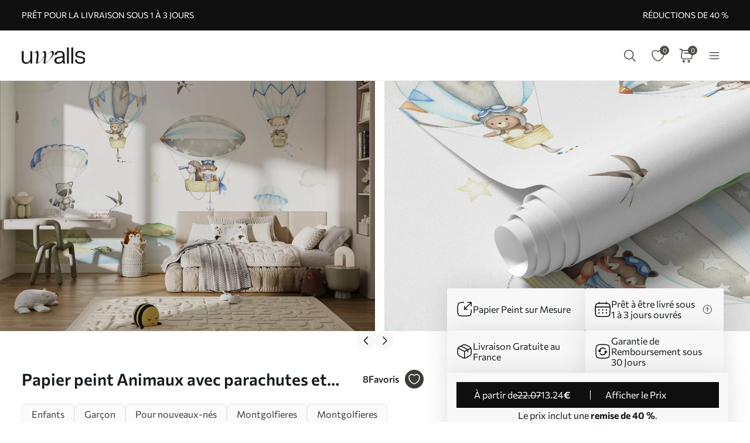

--- FILE ---
content_type: text/html; charset=UTF-8
request_url: https://uwalls.fr/ajax/getcartitemscount
body_size: -326
content:
{"cart_items_count":0,"analytics_data":{"country":"US","state":"","state_code":"","device_type":"desktop","timestamp":1769878672}}